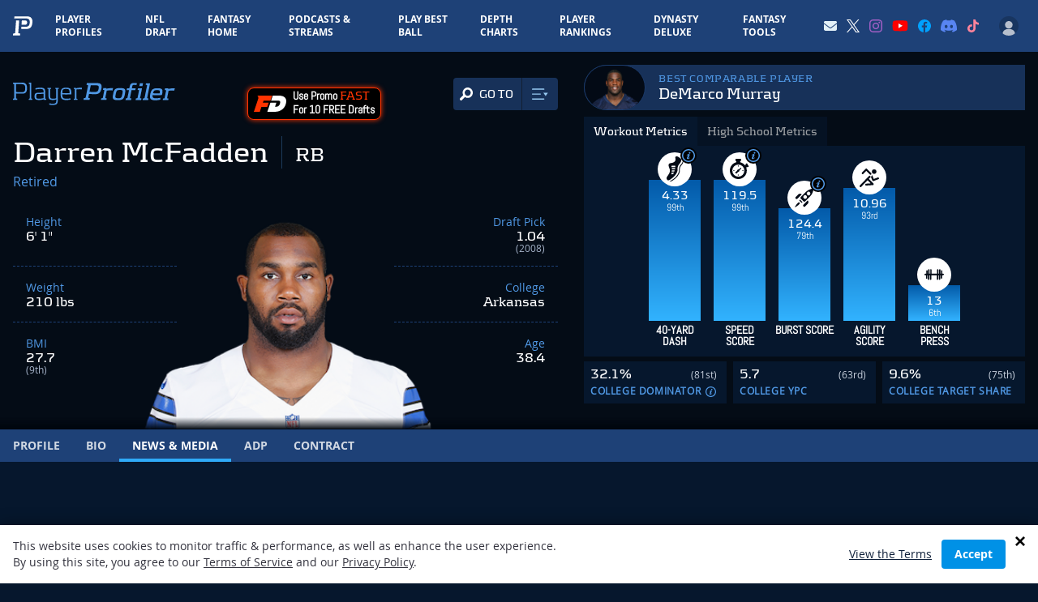

--- FILE ---
content_type: text/html; charset=utf-8
request_url: https://www.google.com/recaptcha/api2/aframe
body_size: 183
content:
<!DOCTYPE HTML><html><head><meta http-equiv="content-type" content="text/html; charset=UTF-8"></head><body><script nonce="Lnv56Uwn5P7Qf5Y9yrnP5g">/** Anti-fraud and anti-abuse applications only. See google.com/recaptcha */ try{var clients={'sodar':'https://pagead2.googlesyndication.com/pagead/sodar?'};window.addEventListener("message",function(a){try{if(a.source===window.parent){var b=JSON.parse(a.data);var c=clients[b['id']];if(c){var d=document.createElement('img');d.src=c+b['params']+'&rc='+(localStorage.getItem("rc::a")?sessionStorage.getItem("rc::b"):"");window.document.body.appendChild(d);sessionStorage.setItem("rc::e",parseInt(sessionStorage.getItem("rc::e")||0)+1);localStorage.setItem("rc::h",'1769525338201');}}}catch(b){}});window.parent.postMessage("_grecaptcha_ready", "*");}catch(b){}</script></body></html>

--- FILE ---
content_type: application/javascript; charset=utf-8
request_url: https://fundingchoicesmessages.google.com/f/AGSKWxXIbIusTbUdZl8WT6gjO-3NtpwqflSnRjChtZXCEKQeAiLabyNSIw1NDHnWjhsTgSqJqMk_i-Z32NS6kxN1PHE-UzQY4gCuy5cbo8GiDEBQ5MwkZGh_COKOHOTK5f3TAt7rTOQtkagouPZWY6VCouvvpGNpKv_ljmZmg4TVjPBu-qzNkaNpMN3pgKwl/_/adframe468./advcontents.-ad-loading./featuredadshome./adsDateValidation.
body_size: -1286
content:
window['073ceb17-0bff-4182-8924-ab55374446b9'] = true;